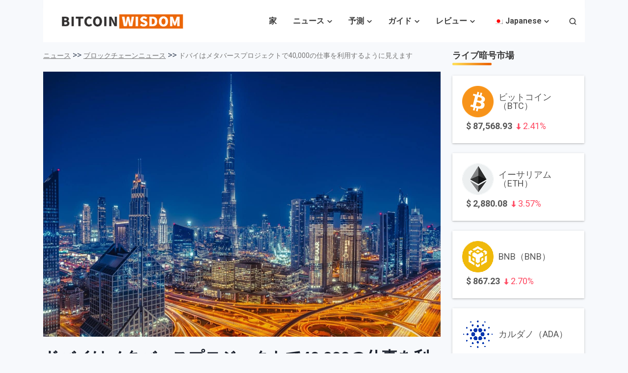

--- FILE ---
content_type: image/svg+xml
request_url: https://bitcoinwisdom.com/wp-content/uploads/2022/03/searchIconHeader.svg
body_size: -117
content:
<?xml version="1.0" encoding="UTF-8"?> <svg xmlns="http://www.w3.org/2000/svg" width="18" height="18" viewBox="0 0 18 18" fill="none"><path d="M8.16667 14.8333C11.8486 14.8333 14.8333 11.8486 14.8333 8.16667C14.8333 4.48477 11.8486 1.5 8.16667 1.5C4.48477 1.5 1.5 4.48477 1.5 8.16667C1.5 11.8486 4.48477 14.8333 8.16667 14.8333Z" stroke="#3C3C3C" stroke-width="2" stroke-linecap="round" stroke-linejoin="round"></path><path d="M16.5 16.5L12.875 12.875" stroke="#3C3C3C" stroke-width="2" stroke-linecap="round" stroke-linejoin="round"></path></svg> 